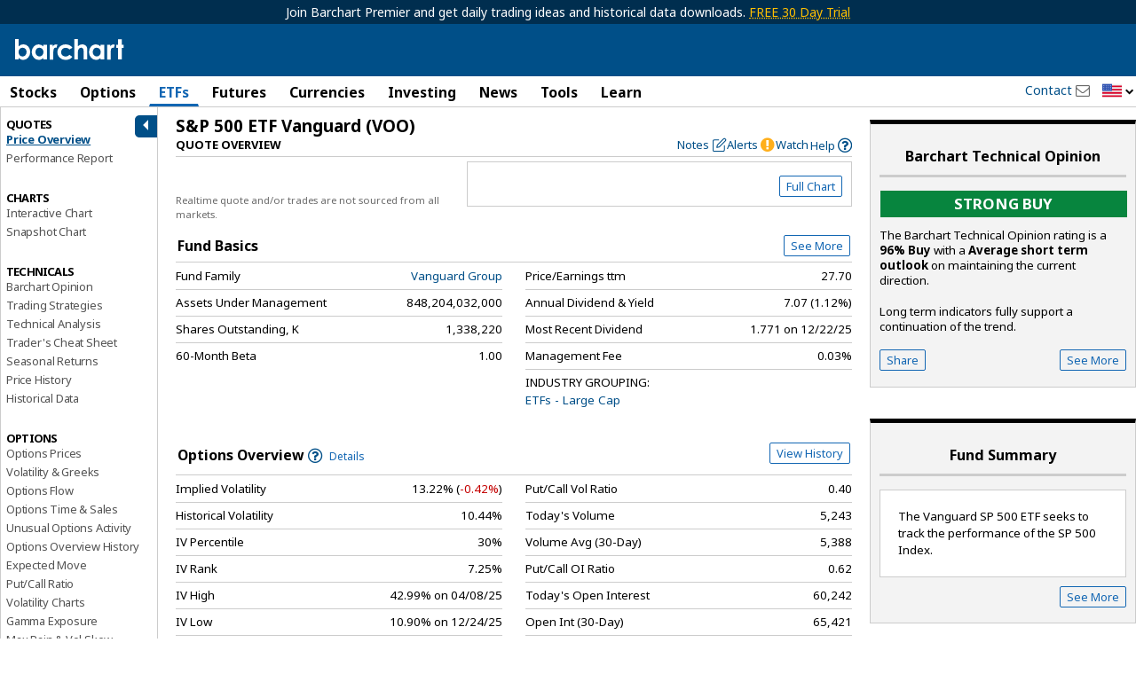

--- FILE ---
content_type: text/plain; charset=utf-8
request_url: https://ads.adthrive.com/http-api/cv2
body_size: 5307
content:
{"om":["00xbjwwl","07qjzu81","0929nj63","0av741zl","0fsgd650","0iyi1awv","0pycs8g7","0sm4lr19","0z2q3gf2","1","1011_302_56982238","1011_74_18364134","101779_7764-1036209","101779_7764-1036210","10310289136970_462091245","10ua7afe","110_576777115309199355","11142692","11212184","11509227","11769257","1185:1610326628","1185:1610326728","11896988","119_6230649","12168663","12169108","12169133","124843_10","124844_23","124848_8","12931034","12952199","1453468","1610326628","1611092","16x7UEIxQu8","17_24104681","17_24104726","17_24767217","17_24767234","17_24767239","1891/84813","1891/84814","19e75cc6-4c50-4451-b9e3-a4d96a5e505a","1dynz4oo","1h2987yhpl7","1h7yhpl7","206_501276","2132:42256981","2132:42828302","2132:45975236","2132:46039900","2249:512188092","2249:650628516","2249:650650503","2249:650662457","2249:691925891","2307:00xbjwwl","2307:0gydtnrx","2307:0p7rptpw","2307:2gev4xcy","2307:2mokbgft","2307:2pu0gomp","2307:2syjv70y","2307:44z2zjbq","2307:45yw802f","2307:5s8wi8hf","2307:5vb39qim","2307:68rseg59","2307:7cogqhy0","2307:7fmk89yf","2307:7uqs49qv","2307:7xb3th35","2307:8orkh93v","2307:98xzy0ek","2307:9d69c8kf","2307:9krcxphu","2307:a7w365s6","2307:a7wye4jw","2307:cv0h9mrv","2307:fqeh4hao","2307:g749lgab","2307:h0cw921b","2307:hbje7ofi","2307:hc7si6uf","2307:hfqgqvcv","2307:innyfbu3","2307:ixtrvado","2307:jrqswq65","2307:n3egwnq7","2307:np9yfx64","2307:of8dd9pr","2307:plth4l1a","2307:q1lzyhtb","2307:qexs87kc","2307:r5pphbep","2307:revf1erj","2307:u30fsj32","2307:u4atmpu4","2307:u7p1kjgp","2307:vkztsyop","2307:w15c67ad","2307:x7xpgcfc","2307:xe7etvhg","2307:xoozeugk","2307:xoqodiix","2307:xson3pvm","2307:y96tvrmt","2307:ygwxiaon","2307:z2zvrgyz","2409_25495_176_CR52092918","2409_25495_176_CR52175340","2409_25495_176_CR52178316","24694813","248492122","25_13mvd7kb","25_4tgls8cg","25_53v6aquw","25_8b5u826e","25_m2n177jy","25_op9gtamy","25_ti0s3bz3","25_yi6qlg3p","262592","262594","2636_1101777_7764-1036209","2662_200562_8168537","2662_255125_8179289","2676:85402401","2676:85702113","2676:86434676","2676:86690080","2676:86739499","2676:86739704","2715_9888_262592","2715_9888_262594","29402249","29414696","29414711","29414845","2974:8168475","2mokbgft","2pu0gomp","2rhihii2","2syjv70y","3018/d1a8789aacaf971545dfb5726d699d9c","308_125203_18","308_125204_13","31809564","33419362","33604490","33605376","33605516","33608958","33627470","33637455","34182009","3490:CR52223710","3490:CR52223725","34wqm8zz","3646_185414_T26335189","3658_136236_x7xpgcfc","3658_1406006_T26265352","3658_15038_7ju85h9b","3658_15038_roi78lwd","3658_15078_revf1erj","3658_15106_u4atmpu4","3658_153983_45yw802f","3658_155735_plth4l1a","3658_177572_c56e4frx","3658_177572_hbje7ofi","3658_203382_xson3pvm","3658_203382_y96tvrmt","3658_203382_z2zvrgyz","3658_209208_7cogqhy0","3658_215376_T26224673","3658_22079_u3kgq35b","3658_254635_w3kkkcwo","3658_94590_T26225265","37298cerfai","37cerfai","381513943572","3LMBEkP-wis","3k7l4b1y","3np7959d","3v2n6fcp","3ws6ppdq","4083IP31KS13blueboheme_44de2","409_189225","409_216366","409_216386","409_225983","409_225987","409_225988","42604842","43a7ptxe","44023623","44629254","44k7twuh","44z2zjbq","458901553568","4714_18819_AV447CLUNRFSRGZGSZDVC2","481703827","485027845327","48700649","488692","49039749","4947806","49606652","4972640","4aqwokyz","4etfwvf1","4f9b8546-0b1f-4eb6-9a1b-04a73528565b","4fk9nxse","501276","50479792","51372397","51372410","516943088","522_119_6217233","52718957","53v6aquw","54035274","54147703","54779847","549258659","549410","5504:203634","5510:cymho2zs","5510:echvksei","5510:eq675jr3","5510:hc7si6uf","5510:u4atmpu4","5510:u56k46eo","5510:ujl9wsn7","5510:vkztsyop","553781814","554470","554478","5563_66529_OADD2.7353140498605_1QN29R6NFKVYSO2CBH","557_409_216596","557_409_220169","557_409_220343","557_409_220344","557_409_220354","557_409_235268","558_93_1h7yhpl7","558_93_44z2zjbq","558_93_5s8wi8hf","558_93_hbje7ofi","558_93_sqmqxvaf","558_93_u4atmpu4","56071098","560_74_18236330","560_74_18268080","5626536529","5670:8166422","5670:8168475","5670:8168537","5670:8168539","58310259131_553781220","59856354","5d3d3c6f-5b3e-45be-9a16-8f28eadbba2a","5dvyzgi1","5mq0qbm5","5s8wi8hf","5sfc9ja1","5vg29sv8","606062930","607xa11s","609577512","61210708","61210719","618576351","618653722","618876699","618980679","619089559","61932920","61932925","61932933","620646535425","62187798","6226505239","6226508011","6226527055","6226530649","6250_66552_1116290323","627309156","627309159","627506494","628015148","628086965","628153053","628153173","628222860","628223277","628360582","628444259","628444349","628444433","628444439","628456310","628456313","628456382","628456403","628622163","628622172","628622175","628622178","628622241","628622247","628622250","628683371","628687043","628687157","628687463","628803013","628841673","629007394","629009180","629167998","629168001","629168010","629168565","629171196","629171202","62971376","630928655","63100589","6365_61796_742174851279","6365_61796_784880263591","643476627005","651637459","6547_67916_0Gjw2iApT0vDLd4TsPKP","6547_67916_0cDtbHUp72sSfp0ZxAfc","6547_67916_6I2I23wIVUDxqAWXYjwo","6547_67916_CDpeCvGDLnujszqDlegr","6547_67916_ab9pIhyoe217jnT8nwxS","6547_67916_fFcYpshrOyN16UHgGtdQ","6547_67916_iflJdTKADrJ4kKZz81h0","6547_67916_tLDXDOBHSbaGDU7D5Uuy","6547_67916_yhzVvaO1p8y7bv5wuy09","6547_67916_zyl6h5VtIV0Sa2kuMaY4","659216891404","663293679","663293761","683738007","683738706","690_99485_1610326628","695879895","697189924","697525780","697525795","697876985","697876998","697876999","697877001","699093899","699201086","6cqn9jfm","6ejtrnf9","6mrds7pc","6nj9wt54","6pamm6b8","6rbncy53","6tj9m7jw","6wclm3on","6zt4aowl","700109389","700109399","702423494","702720175","704255819","704615586","704889081","705039311","705115233","705115332","705115442","705115523","705116521","705116861","705119942","705415296","705555329","70_79482181","70_85402272","70_85402277","70_85690530","70_85690706","70_85954266","70_86082701","70_86082998","70_86083000","70_86698029","70_86698030","711813329450","725307709636","725307849769","74243_74_18364017","74243_74_18364062","74243_74_18364087","74243_74_18364134","74wv3qdx","7732580","7764-1036209","7764-1036210","77o0iydu","78827816","78827824","794di3me","7969_149355_45327622","7969_149355_45562714","7969_149355_45975236","79ju1d1h","79mkktxr","7a0tg1yi","7cmeqmw8","7dzh8i6q","7f298mk89yf","7fmk89yf","7qIE6HPltrY","7qevw67b","7s82759r","7u298qs49qv","7x298b3th35","7xb3th35","8134487","8152859","8152878","8152879","8166427","8168539","8172731","8172734","8172741","8193073","8193078","83447757","85402272","85690521","85702036","85943196","85943199","86088017","86434341","86434487","86434647","86690072","86925905","86925928","86925932","86925934","896353dd-bc8e-45f3-9e0b-01775053ce1a","8b5u826e","8h0jrkwl","8o298rkh93v","8orkh93v","9057/0328842c8f1d017570ede5c97267f40d","90_12452427","91950686","950ed8ee-70a7-4223-a306-a5d88622fc18","97_8193073","97_8193078","98298xzy0ek","98xzy0ek","9925w9vu","9d69c8kf","9jv4tutj","9krcxphu","9nex8xyd","9rqgwgyb","9t6gmxuz","HFN_IsGowZU","YlnVIl2d84o","a3ts2hcp","a4nw4c6t","a566o9hb","a7w365s6","a7wye4jw","af9kspoi","afa4ab0a-3731-483c-8d24-afaa7e97d6dd","ao298z20oej","aoz20oej","b41rck4a","b90cwbcd","bc5edztw","bd5xg6f6","bf298wolqbx","bw5u85ie","c-Mh5kLIzow","c2330f35-4a89-4b4d-9541-e221360c1dab","c25t9p0u","c307bbbf-60df-4953-9de8-326165445c5d","c3tpbb4r","c56e4frx","c7z0h277","cd40m5wq","cr-1oplzoysu9vd","cr-2azmi2ttu9vd","cr-2azmi2ttuatj","cr-2azmi2ttubwe","cr-2azmi2ttubxe","cr-39qkyn25ubwe","cr-6ovjht2eu9vd","cr-Bitc7n_p9iw__vat__49i_k_6v6_h_jce2vm6d_6bZbwgokm","cr-Bitc7n_p9iw__vat__49i_k_6v6_h_jce2vm6d_N4Vbydjrj","cr-Bitc7n_p9iw__vat__49i_k_6v6_h_jce2vm6d_U5356gokm","cr-Bitc7n_p9iw__vat__49i_k_6v6_h_jce2vm6d_VTYxxvgmq","cr-a9s2xf1tubwj","cr-aav1zg0wubwj","cr-aav1zg1rubwj","cr-aawz3f0wubwj","cr-aawz3f1yubwj","cr-aawz3f2tubwj","cr-aawz3f3xubwj","cr-f6puwm2yu7tf1","cr-flbd4mx4u9vd","cr-flbd4mx4uatj","cr-g7ywwk2qvft","cr-g7ywwk5qvft","cr-g7ywwk7qvft","cr-k9ii7o3gu9vd","cr-kz4ol95lu9vd","cr-wzt6eo5fu9vd","cv0h9mrv","cymho2zs","cyzccp1w","d27492ue","daw00eve","ddd2k10l","de66hk0y","de6sdyoz","dg2WmFvzosE","dhd27ung","dwghal43","dxqefrvi","e2ti0ucc","eb9vjo1r","echvksei","eq675jr3","extremereach_creative_76559239","f0d72cd1-ee01-41bc-95ba-a6ee295f1ed3","f3h9fqou","f8e4ig0n","fj298p0ceax","fq298eh4hao","fqeh4hao","funmfj04","fy5qcztw","g729849lgab","g749lgab","gn3plkq1","gsiq8bhr","gv7spfm4","h0cw921b","h1m1w12p","h9sd3inc","hb298je7ofi","hbje7ofi","heb21q1u","hf298qgqvcv","hffavbt7","hfqgqvcv","hr5uo0z9","hswgcqif","hu52wf5i","hueqprai","i2aglcoy","iaqttatc","iiu0wq3s","iqdsx7qh","ixtrvado","j39smngx","jaz5omfl","jd035jgw","jox7do5h","jrqswq65","jsy1a3jk","k0zxl8v3","k28x0smd","k2xfz54q","k7j5z20s","kk5768bd","knoebx5v","kv2blzf2","l0mfc5zl","lc408s2k","ll77hviy","lp37a2wq","lxlnailk","m6rbrf6z","mmr74uc4","mne39gsk","mt7wmnvp","mvtp3dnv","mznp7ktv","n3egwnq7","n8w0plts","nmrms1vr","np9yfx64","nsqnexud","ntjn5z55","o3v1i5bp","o54qvth1","o5xj653n","of8dd9pr","ofoon6ir","ohld1y1d","op9gtamy","p0odjzyt","pagvt0pd","pi9dvb89","piwneqqj","pizqb7hf","pkydekxi","pl298th4l1a","plth4l1a","pm9dmfkk","po4st59x","poc1p809","q9I-eRux9vU","qM1pWMu_Q2s","qexs87kc","qqvgscdx","qt09ii59","r0u09phz","r35763xz","r3co354x","r5pphbep","rnvjtx7r","rrlikvt1","rxhd1rly","rxj4b6nw","s2298ahu2ae","s2ahu2ae","s5fkxzb8","t2dlmwva","t7d69r6a","td8zomk2","ti0s3bz3","tuivy3lz","u30fsj32","u4atmpu4","u56k46eo","u7p1kjgp","u7pifvgm","u8px4ucu","uNt3VGu95GY","ujl9wsn7","uk3rjp8m","v705kko8","vdcb5d4i","vj7hzkpp","w15c67ad","w3kkkcwo","w925m26k","wp3sy74c","wsyky9op","ww2ziwuk","x716iscu","x7xpgcfc","x8r63o37","xdaezn6y","xgjdt26g","xncaqh7c","xnx5isri","xoqodiix","xzhzyk69","y51tr986","y6kjx6bz","y96tvrmt","yi6qlg3p","yuwtbs4c","yy10h45c","z0t9f1cw","z2zvrgyz","zaiy3lqy","zep75yl2","zpm9ltrh","zsvdh1xi","zw6jpag6","zwzjgvpw","zxaju0ay","7979132","7979135"],"pmp":[],"adomains":["123notices.com","1md.org","about.bugmd.com","acelauncher.com","adameve.com","akusoli.com","allyspin.com","askanexpertonline.com","atomapplications.com","bassbet.com","betsson.gr","biz-zone.co","bizreach.jp","braverx.com","bubbleroom.se","bugmd.com","buydrcleanspray.com","byrna.com","capitaloneshopping.com","clarifion.com","combatironapparel.com","controlcase.com","convertwithwave.com","cotosen.com","countingmypennies.com","cratedb.com","croisieurope.be","cs.money","dallasnews.com","definition.org","derila-ergo.com","dhgate.com","dhs.gov","displate.com","easyprint.app","easyrecipefinder.co","fabpop.net","familynow.club","fla-keys.com","folkaly.com","g123.jp","gameswaka.com","getbugmd.com","getconsumerchoice.com","getcubbie.com","gowavebrowser.co","gowdr.com","gransino.com","grosvenorcasinos.com","guard.io","hero-wars.com","holts.com","instantbuzz.net","itsmanual.com","jackpotcitycasino.com","justanswer.com","justanswer.es","la-date.com","lightinthebox.com","liverrenew.com","local.com","lovehoney.com","lulutox.com","lymphsystemsupport.com","manualsdirectory.org","meccabingo.com","medimops.de","mensdrivingforce.com","millioner.com","miniretornaveis.com","mobiplus.me","myiq.com","national-lottery.co.uk","naturalhealthreports.net","nbliver360.com","nikke-global.com","nordicspirit.co.uk","nuubu.com","onlinemanualspdf.co","original-play.com","outliermodel.com","paperela.com","paradisestays.site","parasiterelief.com","peta.org","photoshelter.com","plannedparenthood.org","playvod-za.com","printeasilyapp.com","printwithwave.com","profitor.com","quicklearnx.com","quickrecipehub.com","rakuten-sec.co.jp","rangeusa.com","refinancegold.com","robocat.com","royalcaribbean.com","saba.com.mx","shift.com","simple.life","spinbara.com","systeme.io","taboola.com","tackenberg.de","temu.com","tenfactorialrocks.com","theoceanac.com","topaipick.com","totaladblock.com","usconcealedcarry.com","vagisil.com","vegashero.com","vegogarden.com","veryfast.io","viewmanuals.com","viewrecipe.net","votervoice.net","vuse.com","wavebrowser.co","wavebrowserpro.com","weareplannedparenthood.org","xiaflex.com","yourchamilia.com"]}